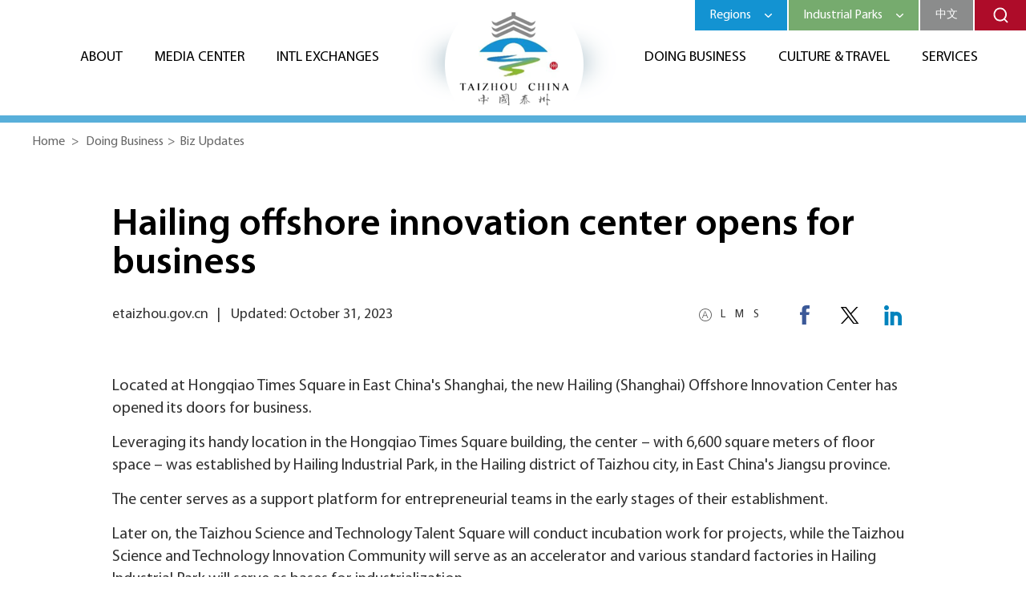

--- FILE ---
content_type: text/html
request_url: http://www.etaizhou.gov.cn/2023-10/31/c_937093.htm
body_size: 4562
content:
<!DOCTYPE html>
<html>

<head>
  <meta charset="utf-8">
  <title>
    Hailing offshore innovation center opens for business
  </title>
  <meta name="keywords" content="Business"/> 
<meta name="description" content="Located at Hongqiao Times Square in East China's Shanghai, the new Hailing (Shanghai) Offshore Innovation Center has opened its doors for business."/>
  <meta name="viewport"
    content="width=device-width,initial-scale=.3,minimum-scale=.3,maximum-scale=1.0,user-scalable=0">
  <link rel="stylesheet" href="https://subsites.chinadaily.com.cn/jiangsu/taizhou/att/6185.files/css/idangerous.swiper.css">
  <link rel="stylesheet" href="https://subsites.chinadaily.com.cn/jiangsu/taizhou/att/6185.files/css/global.css">
  <link rel="stylesheet" href="https://subsites.chinadaily.com.cn/jiangsu/taizhou/att/6185.files/css/layout.css">
  <script src="https://subsites.chinadaily.com.cn/jiangsu/taizhou/att/6185.files/js/jquery.3.4.1.mini.js"></script>
  <script src="https://subsites.chinadaily.com.cn/jiangsu/taizhou/att/6185.files/js/idangerous.swiper.min.js"></script>
  <script src="https://subsites.chinadaily.com.cn/jiangsu/taizhou/att/6185.files/js/public.js"></script>
  <script src="https://subsites.chinadaily.com.cn/jiangsu/taizhou/att/6185.files/js/swiper_public.js"></script>
  <link rel="stylesheet" href="https://regional.chinadaily.com.cn/att/7040.files/c/share.css">
  <script src="https://regional.chinadaily.com.cn/att/7040.files/j/qrcode.min.js"></script>
  <script src="https://regional.chinadaily.com.cn/att/7040.files/j/share.js"></script>
</head>

<body>
  <!-- header start -->
  <div class="bdy_wid pos_rel navWrap">
    <a href="../../index.html" class="home"></a>
    <ul class="navList navLeft txt_center inline_block">
      <li><a class="parent" href="../../about.html">About</a>
        <dl>
          <dd><a href="../../overview.html">Overview</a></dd>
          <dd><a href="../../regions.html">Regions</a></dd>
        </dl>
      </li>
      <li><a class="parent" href="../../mediacenter.html">Media Center</a>
        <dl>
          <dd><a href="../../latest.html">Latest</a></dd>
          <dd><a href="../../specials.html">Special Reports</a></dd>
          <dd><a href="../../multimedia.html">Multimedia</a></dd>
        </dl>
      </li>
      <li><a class="parent" href="../../intl_exchanges.html">Intl
          Exchanges</a>
        <dl>
          <dd><a href="../../what_is_on.html">What's On</a></dd>
          <dd><a href="../../sister_cities.html">Sister cities</a></dd>
        </dl>
      </li>
    </ul>
    <ul class="navList navRight txt_center inline_block">
      <li><a class="parent" href="../../business.html">Doing Business</a>
        <dl>
          <dd><a href="../../bizupdates.html">Biz Updates</a></dd>
          <dd><a href="../../advantages.html">Advantages</a></dd>
          <dd><a href="../../guide.html">Guide</a></dd>
          <dd><a href="../../industries.html">Industries</a></dd>
          <dd><a href="../../companies.html">Companies</a></dd>
        </dl>
      </li>
      <li><a class="parent" href="../../wgl/index.html"
          target="_blank">Culture & Travel</a></li>
      <li><a class="parent" href="../../services.html">Services</a>
        <dl>
          <dd><a href="../../visas.html">Visas</a></dd>
          <dd><a href="../../healthcare.html">Healthcare</a></dd>
          <dd><a href="../../education.html">Education</a></dd>
          <dd><a href="../../employment.html">Employment</a></dd>
          <dd><a href="../../transportation.html">Transportation</a></dd>
          <dd><a href="../../useful-info.html">Useful Info</a></dd>
        </dl>
      </li>
    </ul>
  </div>
  <div class="topTips">
    <dl class="blueDrop pos_rel drop">
      <dt>
        <span>Regions</span>
      </dt>
      <dd>
        <ul>
	<li>
		<a href="http://www.etaizhou.gov.cn/jingjiang/index.html">Jingjiang city</a>
	</li>
	<li>
		<a href="http://www.etaizhou.gov.cn/taixing/index.html">Taixing city</a>
	</li>
	<li>
		<a href="http://www.etaizhou.gov.cn/xinghua/index.html">Xinghua city</a>
	</li>
	<li>
		<a href="http://www.etaizhou.gov.cn/hailing/index.html">Hailing district</a>
	</li>
	<li>
		<a href="http://www.etaizhou.gov.cn/jiangyan/index.html">Jiangyan district</a>
	</li>
	<li>
		<a href="http://www.etaizhou.gov.cn/gaogang/index.html">Taizhou Medical High-tech Zone</a>
	</li>
</ul>
      </dd>
    </dl>
    <dl class="greenDrop pos_rel drop">
      <dt>
        <span>Industrial Parks</span>
      </dt>
      <dd>
        <ul>
	<li>
			<a href="http://www.etaizhou.gov.cn/gaogang/index.html">Taizhou Medical High-tech Zone</a>				
						</li>
	<li>
			<a href="http://www.etaizhou.gov.cn/jingjiangedz/index.html">Jingjiang Economic and Technological Development Zone</a>				
						</li>
	<li>
			<a href="http://www.etaizhou.gov.cn/taizhouportedz/index.html">Taizhou Port Economic Development Zone</a>				
						</li>
	<li>
			<a href="http://www.etaizhou.gov.cn/taixingedz/index.html">Taixing Economic Development Zone</a>				
						</li>
	<li>
			<a href="http://www.etaizhou.gov.cn/taixinghtz/index.html">Taixing High-tech Zone</a>				
						</li>
	<li>
			<a href="http://www.etaizhou.gov.cn/huangqiaoedz/index.html">Taixing Huangqiao Economic Development Zone</a>				
						</li>
	<li>
			<a href="http://www.etaizhou.gov.cn/xinghuaedz/index.html">Xinghua Economic Development Zone</a>				
						</li>
	<li>
			<a href="../../2022-10/25/c_824464.htm">Xinghua High-tech Zone</a>				
						</li>
	<li>
			<a href="http://www.etaizhou.gov.cn/hailingindustrialpark/index.html">Hailing Industrial Park</a>				
						</li>
	<li>
			<a href="http://www.etaizhou.gov.cn/jiangyanedz/index.html">Jiangyan Economic Development Zone</a>				
						</li>

					</ul>
      </dd>
    </dl>
    <a href="https://www.taizhou.gov.cn/" class="cn floatlft" target="_blank">中文</a>
    <a href="javascript:;" class="searchCont floatlft" id="search_open"></a>
  </div>
  <div class="bdy_wid search_ins">
    <form action="https://www.etaizhou.gov.cn/search.html" method="get" name="searchform" target="_blank"
      onSubmit="return do_search(this)">

      <input name="searchText" type="text" id="se" class="inp-text" value="Search"
        onFocus="if (value =='Search'){value =''}" onBlur="if (value ==''){value='Search'}" />

      <a href="javascript:searchform.submit()" id="sbm"></a>
    </form>
    <script type="text/javascript">
      //<!--
      var oInp = document.getElementById('sbm');
      var oSeInp = document.getElementById('se');
      var oSeF = document.getElementById('serF');
      oInp.onclick = function () {
        if (oSeInp.value == "Search" || oSeInp.value == "") {
          alert("Please input your words!");
          return false;
        }
        else {
          oSeF.action = "https://www.etaizhou.gov.cn/search.html?searchText=" + oSeInp.value;
          oSeF.target = '_blank';
        }

      };
      //-->
    </script>

  </div>
  <div class="navBtLne"></div>
  <!-- header end -->
  <div class="lnered"></div>
  <div class="bdy_wid breadCum">
    <a href="../../index.html">Home</a> <span>></span>
    <a href="../../business.html"  target="_self"  class="">Doing Business</a><Font class=""><span>></span></Font><a href="../../bizupdates.html"  target="_self"  class="">Biz Updates</a>
  </div>
  <div class="bdy_wid_narrow mart-60">
    <h1 class="title">
				Hailing offshore innovation center opens for business
			</h1>
    <div class="authorBx mart-25">
      <div class="floatrgt">
        <div class="floatlft" id="fontCont">
          <a href="javascript:;">L</a><a href="javascript:;">M</a><a href="javascript:;">S</a>
        </div>
        <div class="share_wrap overhid">
          <a class="facebook" onClick="javascript:;" data-share="facebook" style="cursor:pointer; "></a>
          <a class="twitter" onClick="javascript:;" data-share="twitter" style="cursor:pointer; "></a>
          <a class="ins" onClick="javascript:;" data-share="linkedin" style="cursor:pointer; "></a>

        </div>
      </div>

      <div class="overhid">
<span>etaizhou.gov.cn</span><span>|</span>
<span>Updated: October 31, 2023</span>
				</div>
    </div>

    <!--enpproperty <articleid>937093</articleid><date>2023-10-31 17:40:14.0</date><author></author><title>Hailing offshore innovation center opens for business</title><keyword>Business</keyword><subtitle></subtitle><introtitle></introtitle><siteid>48</siteid><nodeid>27711</nodeid><nodename>Biz Updates</nodename><nodesearchname>2@jsetaizhou</nodesearchname>/enpproperty--><div class="content mart-60">
				<!--enpcontent--><p>Located at Hongqiao Times Square in East China&#39;s Shanghai, the new Hailing (Shanghai) Offshore Innovation Center has opened its doors for business.</p><p>Leveraging its handy location in the Hongqiao Times Square building, the center – with 6,600 square meters of floor space – was established by Hailing Industrial Park, in the Hailing district of Taizhou city, in East China&#39;s Jiangsu province.</p><p>The center serves as a support platform for entrepreneurial teams in the early stages of their establishment.</p><p>Later on, the Taizhou Science and Technology Talent Square will conduct incubation work for projects, while the Taizhou Science and Technology Innovation Community will serve as an accelerator and various standard factories in Hailing Industrial Park will serve as bases for industrialization.</p><p>Different functional zones are set to be in the center, such as those recruiting sci-tech innovation projects that meet the demands of leading industries in Hailing Industrial Park.</p><p>There will be zones that attract the settlement of high-tech enterprises and high-level innovation talent teams to carry out daily sci-tech exchanges and academic activities – as well as those used to carry out daily roadshows, sci-tech innovation project investments and negotiations.</p><p>Personalized, all-round, and one-stop services will be offered for all types of talent that will settle in the center.</p><p>Anyone interested in moving there can telephone 0523-86969968. The address is 3rd Floor, Building E, Cultural and Creative Building, 60 Fenghuang East Road, Hailing district, Taizhou.</p><p style="text-align: center; margin-bottom: 5px;"><img id="1360948"  src="https://subsites.chinadaily.com.cn/jiangsu/taizhou/att/20231107/1699349962214090259.png" title="1699349962214090259.png" alt="640 (3) (1).png"></img></p><p style="text-align: left; margin-top: 5px;"><span style="font-size: 14px;">The Hailing (Shanghai) Offshore Innovation Center is located on the eighth floor of the Hongqiao Times Square building. [Photo/WeChat account: gh_4df9b5f9b40b]</span></p><p style="text-align: center; margin-bottom: 5px;"><img id="1360949"  src="https://subsites.chinadaily.com.cn/jiangsu/taizhou/att/20231107/1699349977701083258.png" title="1699349977701083258.png" alt="640 (5) (1).png"></img></p><p style="text-align: center; margin-top: 5px;"><span style="font-size: 14px;">A new conference room is ready to conduct daily business communications. [Photo/WeChat account: gh_4df9b5f9b40b]</span></p><!--/enpcontent-->
			</div>


    <div class="relateBx overhid mart-120">
      				</ul>



    </div>
  </div>

  <!-- footer start -->
  <div class="blankPlace"></div>
  <div class="footSelects">
    <div class="bdy_wid selectWrap">
      <dl>
        <dt><span>Regions</span><i></i></dt>
        <dd>
          <ul>
	<li>
		<a href="http://www.etaizhou.gov.cn/jingjiang/index.html">Jingjiang city</a>
	</li>
	<li>
		<a href="http://www.etaizhou.gov.cn/taixing/index.html">Taixing city</a>
	</li>
	<li>
		<a href="http://www.etaizhou.gov.cn/xinghua/index.html">Xinghua city</a>
	</li>
	<li>
		<a href="http://www.etaizhou.gov.cn/hailing/index.html">Hailing district</a>
	</li>
	<li>
		<a href="http://www.etaizhou.gov.cn/jiangyan/index.html">Jiangyan district</a>
	</li>
	<li>
		<a href="http://www.etaizhou.gov.cn/gaogang/index.html">Taizhou Medical High-tech Zone</a>
	</li>
</ul>
        </dd>
      </dl>
      <dl>
        <dt><span>Industrial Parks</span><i></i></dt>
        <dd>
          <ul>
	<li>
			<a href="http://www.etaizhou.gov.cn/gaogang/index.html">Taizhou Medical High-tech Zone</a>				
						</li>
	<li>
			<a href="http://www.etaizhou.gov.cn/jingjiangedz/index.html">Jingjiang Economic and Technological Development Zone</a>				
						</li>
	<li>
			<a href="http://www.etaizhou.gov.cn/taizhouportedz/index.html">Taizhou Port Economic Development Zone</a>				
						</li>
	<li>
			<a href="http://www.etaizhou.gov.cn/taixingedz/index.html">Taixing Economic Development Zone</a>				
						</li>
	<li>
			<a href="http://www.etaizhou.gov.cn/taixinghtz/index.html">Taixing High-tech Zone</a>				
						</li>
	<li>
			<a href="http://www.etaizhou.gov.cn/huangqiaoedz/index.html">Taixing Huangqiao Economic Development Zone</a>				
						</li>
	<li>
			<a href="http://www.etaizhou.gov.cn/xinghuaedz/index.html">Xinghua Economic Development Zone</a>				
						</li>
	<li>
			<a href="../../2022-10/25/c_824464.htm">Xinghua High-tech Zone</a>				
						</li>
	<li>
			<a href="http://www.etaizhou.gov.cn/hailingindustrialpark/index.html">Hailing Industrial Park</a>				
						</li>
	<li>
			<a href="http://www.etaizhou.gov.cn/jiangyanedz/index.html">Jiangyan Economic Development Zone</a>				
						</li>

					</ul>
        </dd>
      </dl>
      <dl>
        <dt><span>Bureaus</span><i></i></dt>
        <dd>
          <ul>
	<li>
			<a href="http://subsites.chinadaily.com.cn/jiangsu/taizhou/wgl/index.html">Taizhou Culture, Radio, Television and Tourism Bureau</a>				
						</li>

					</ul>
        </dd>
      </dl>
      <dl>
        <dt><span>Others</span><i></i></dt>
        <dd>
          <ul>
	<li>
			<a href="https://english.shanghai.gov.cn/">Shanghai, China</a>				
						</li>
	<li>
			<a href="http://en.jiangsu.gov.cn/">Jiangsu Provincial People's Government</a>				
						</li>
	<li>
			<a href="http://english.taizhou.gov.cn/">Taizhou municipal people's government</a>				
						</li>

					</ul>
        </dd>
      </dl>
    </div>
    <div class="clear"></div>
  </div>
  <div class="footerBg overhid">
    <div class="bdy_wid pos_rel">
      <div class="footLogoWrap txt_center">
        <a href="../../index.html"><img src="https://subsites.chinadaily.com.cn/jiangsu/taizhou/att/6185.files/img/footLogo.png" alt=""></a>
        <div class="cor_white font-light font-14 txt_center">
          Copyright ©
          <script>
            var oTime = new Date();
            document.write(oTime.getFullYear());
          </script> The Publicity Department of the CPC Taizhou Municipal Committee.<br>
          All Rights Reserved.<br>
          Presented by China Daily.<br>
          苏ICP备19020403号-2
        </div>
      </div>
      <ul class="floatlft inline_block footNav">
        <li>
          <dl>
            <dt>
              <h3 class="font-20"><a href="../../about.html">About</a>
              </h3>
            </dt>
            <dd class="font-16"><a href="../../overview.html">Overview</a>
            </dd>
            <dd class="font-16"><a href="../../regions.html">Regions</a>
            </dd>
          </dl>
          <dl>
            <dt>
              <h3 class="font-20">
                <a href="../../wgl/index.html" target="_blank">
                  Culture & Travel
                </a>
              </h3>
            </dt>
          </dl>
          <dl>
            <dt>
              <h3 class="font-20">
                <a href="../../industrialparks.html">
                  Industrial Parks
                </a>
              </h3>
            </dt>
          </dl>
        </li>
        <li>
          <dl>
            <dt>
              <h3 class="font-20">
                <a href="../../mediacenter.html" target="_blank">
                  Media Center
                </a>
              </h3>
            </dt>
            <dd class="font-16">
              <a href="../../latest.html">Latest</a>
            </dd>
            <dd class="font-16">
              <a href="../../specials.html">Special Reports</a>
            </dd>
            <dd class="font-16">
              <a href="../../multimedia.html">Multimedia</a>
            </dd>
          </dl>
          <dl>
            <dt>
              <h3 class="font-20">
                <a href="../../intl_exchanges.html" target="_blank">
                  Intl Exchanges
                </a>
              </h3>
            </dt>
            <dd class="font-16">
              <a href="../../what_is_on.html">
                What's On
              </a>
            </dd>
            <dd class="font-16">
              <a href="../../sister_cities.html">
                Sister cities
              </a>
            </dd>
          </dl>
        </li>
      </ul>
      <ul class="floatrgt inline_block footNav footNavRgt">
        <li>
          <dl>
            <dt>
              <h3 class="font-20">
                <a href="../../business.html">
                  Doing Business
                </a>
              </h3>
            </dt>
            <dd class="font-16">
              <a href="../../bizupdates.html">
                Biz Updates
              </a>
            </dd>
            <dd class="font-16">
              <a href="../../advantages.html">Advantages</a>
            </dd>
            <dd class="font-16">
              <a href="../../guide.html">Guide</a>
            </dd>
            <dd class="font-16">
              <a href="../../industries.html">Industries</a>
            </dd>
            <dd class="font-16">
              <a href="../../companies.html">Companies</a>
            </dd>
          </dl>
        </li>
        <li>
          <dl>
            <dt>
              <h3 class="font-20">
                <a href="../../services.html">Services</a>
              </h3>
            </dt>
            <dd class="font-16">
              <a href="../../visas.html">Visas</a>
            </dd>
            <dd class="font-16">
              <a href="../../healthcare.html">Healthcare</a>
            </dd>
            <dd class="font-16">
              <a href="../../education.html">Education</a>
            </dd>
            <dd class="font-16">
              <a href="../../employment.html">Employment</a>
            </dd>
            <dd class="font-16">
              <a href="../../transportation.html">Transportation</a>
            </dd>
            <dd class="font-16">
              <a href="../../useful-info.html">Useful Info</a>
            </dd>
          </dl>
        </li>
      </ul>
      <div class="clear"></div>
    </div>
  </div>
  <span class="topIns"></span>
  <script src="https://subsites.chinadaily.com.cn/jiangsu/taizhou/att/6185.files/js/jquery.nicescroll.js"></script>
  <script src="https://subsites.chinadaily.com.cn/jiangsu/taizhou/att/6185.files/js/nicescroll.js"></script>
  <!-- footer end -->
  <div style="display:none">
    <script type="text/javascript" src="https://s9.cnzz.com/z_stat.php?id=1281206102&web_id=1281206102"></script>
  </div>
</body>

</html>

--- FILE ---
content_type: text/css
request_url: https://subsites.chinadaily.com.cn/jiangsu/taizhou/att/6185.files/css/global.css
body_size: 5430
content:
/*更新时间 2021年4月6日23点18分*/
/*@import "./appConfig/global.css";*/
/*.display{*/
/*display:block; !*转换为块级*!*/
/*display:inline; !*转换为行内*!*/
/*display:inline-block; !* 仍未行内元素，但是可以设置width及height属性等*!*/
/*}*/

/*字母或数字强制换行*/
/*white-space:normal;*/
/*word-break:break-all;*/
/*word-wrap: break-word;*/


/*阻止默认事件*/
/** { touch-action: none; }*/
em{
	font-style: normal;
}
@font-face {
  font-family: 'Myriad-Pro';  /* Project id 2610660 */
  src: url('../fonts/MyriadPro-Regular.woff2') format('woff2'),
       url('../fonts/MyriadPro-Regular.woff') format('woff'),
       url('../fonts/MyriadPro-Regular.ttf') format('truetype');
}
@font-face {
  font-family: 'Myriad-Pro-Bold';  /* Project id 2610660 */
  src: url('../fonts/MyriadPro-Semibold.woff2') format('woff2'),
       url('../fonts/MyriadPro-Semibold.woff') format('woff'),
       url('../fonts/MyriadPro-Semibold.ttf') format('truetype');
}
@font-face {
  font-family: 'MyriadPro-LightSemiExt';  /* Project id 2570496 */
  src: url('../fonts/MyriadPro-LightSemiExt.woff2') format('woff2'),
       url('../fonts/MyriadPro-LightSemiExt.woff') format('woff'),
       url('../fonts/MyriadPro-LightSemiExt.ttf') format('truetype');
}
@font-face {
  font-family: 'Verdana-Bold';  /* Project id 2570496 */
  src: url('../fonts/Verdana-Bold.woff2') format('woff2'),
       url('../fonts/Verdana-Bold.woff') format('woff'),
       url('../fonts/Verdana-Bold.ttf') format('truetype');
}
.mart-10{
	margin-top: 10px;
}
.marl-20{
	margin-left: 20px;
}
.marr-20{
	margin-right: 20px;
}
.pad_b_25{
	padding-bottom: 25px;
}
.mart-15{
	margin-top: 15px;
}
.mart-20{
	margin-top: 20px;
}
.mart-40{
	margin-top: 40px;
}
.mart-50{
	margin-top: 50px;
}
.mart-60{
	margin-top: 60px;
}
.mart-65{
	margin-top: 65px;
}
.mart-70{
	margin-top: 70px;
}
.mart-80{
	margin-top: 80px;
}
.mart-95{
	margin-top: 95px;
}
.mart-90{
	margin-top: 90px;
}
.mart-25{
	margin-top: 25px;
}
.mart-35{
	margin-top: 35px;
}
.mart-30{
	margin-top: 30px;
}
.mart-45{
	margin-top: 45px;
}
.mart-100{
	margin-top: 100px;
}
.mart-110{
	margin-top: 110px;
}
.mart-150{
	margin-top: 150px;
}
html,body{
    width: 100%;
    margin: 0 0 0 0;
    padding-left: 0;
    padding-right: 0;
    padding-top: 0;
    padding-bottom: 0;
	overflow-x: hidden;
	font-family: 'Myriad-Pro',Verdana, Geneva, Tahoma, sans-serif;
	-webkit-text-size-adjust:none;
}
div{
	margin: 0 auto;
	color: #000;
}
.txt_right{
	text-align: right;
}
.txt_center{
	text-align: center;
}
.pos_rel{
	position: relative;
}
.inline_block{
	letter-spacing: -3em;
	font-size: 0;
}
.inline_block li,.inline_block dd,.inline_block dl{
	display: inline-block;
	vertical-align: top;
	*display: inline;
	*zoom:0;
	font-size: initial;
	letter-spacing: normal;
}
.floatlft{
	float: left;
}
.floatrgt{
	float: right;
}
.overhid{
	overflow: hidden;
}
h1,h2,h3,h4{
	margin: 0;
	padding: 0;
	color: #000;
	font-weight: normal;
}
.bdy_wid{
	width: 1200px;
}
ul,li,dl,dd{
	list-style: none;
	margin: 0;
	padding: 0;
}
.mr20{
	margin-right: 20px;
}
.mt10{
	margin-top: 10px;
}
.mt20{
	margin-top: 20px;
}
.mt25{
	margin-top: 25px;
}
.mt30{
	margin-top: 30px;
}
.mt55{
	margin-top: 55px;
}
.mt60{
	margin-top: 60px;
}
.mt90{
	margin-top: 90px;
}
.mart-120{
	margin-top: 120px;
}
.mart-125{
	margin-top: 125px;
}
.font_little{
	font-size: 16px;
}
.font_normal{
	font-size: 20px;
}
.font_big{
	font-size: 30px;
}
.font_middle{
	font-size: 24px;
}
.line_height{
	line-height: 1.2;
}
.block{
	display: block;
}
.cor_date{
	color: #666;
}
.cor_gray{
	color: #333;
}
.bold{
	font-weight: bold;
}
.widper{
	width: 110%;
}
img{
	vertical-align: top;
}
/*<editor-fold desc="20201105 去除input的边框">*/
input {
    outline: none;
    border: none;
    padding-left: 20rpx;
    padding-right: 20rpx;
    height: 100%;
    flex: 1;
    box-sizing: border-box;
}
/*</editor-fold>*/

/*<!--<editor-fold desc="20201105 去除a标签的样式">-->*/
a {
    text-decoration: none;
	color: #000;
}
/*下划线*/
a:link {
    text-decoration: none;
}
/*正常的未被访问过的链接*/
a:visited {
    text-decoration: none;
}
/*已经访问过的链接*/
a:hover {
    text-decoration: underline;
}
/*鼠标划过(停留)*/
a:active {
    text-decoration: none;
}

/*<!--</editor-fold>-->*/

/*<editor-fold desc="20201105 弹性布局 外加兼容写法">*/
.a-flex {
    display: -webkit-box!important; /* Chrome 4+, Safari 3.1, iOS Safari 3.2+ */
    display: -moz-box!important; /* Firefox 17- */
    display: -webkit-flex!important; /* Chrome 21+, Safari 6.1+, iOS Safari 7+, Opera 15/16 */
    display: -moz-flex!important; /* Firefox 18+ */
    display: -ms-flexbox!important; /* IE 10 */
    display: flex!important; /* Chrome 29+, Firefox 22+, IE 11+, Opera 12.1/17/18, Android 4.4+ */

    -webkit-box-align: center;
    -ms-flex-align: center;
    -webkit-align-items:center;
    -moz-align-items:center;
    -ms-align-items:center;
    -o-align-items:center;
    align-items:center;
}
.a-flex-A { /*分散对齐*/
    display: -webkit-box!important; /* Chrome 4+, Safari 3.1, iOS Safari 3.2+ */
    display: -moz-box!important; /* Firefox 17- */
    display: -webkit-flex!important; /* Chrome 21+, Safari 6.1+, iOS Safari 7+, Opera 15/16 */
    display: -moz-flex!important; /* Firefox 18+ */
    display: -ms-flexbox!important; /* IE 10 */
    display: flex!important; /* Chrome 29+, Firefox 22+, IE 11+, Opera 12.1/17/18, Android 4.4+ */

    -webkit-justify-content: space-around;
    -moz-justify-content: space-around;
    -ms-justify-content: space-around;
    -o-justify-content: space-around;
    justify-content: space-around;

    -webkit-box-align: center;
    -ms-flex-align: center;
    -webkit-align-items:center;
    -moz-align-items:center;
    -ms-align-items:center;
    -o-align-items:center;
    align-items:center;
}
.a-flex-B { /*两端对齐*/
    display: -webkit-box!important; /* Chrome 4+, Safari 3.1, iOS Safari 3.2+ */
    display: -moz-box!important; /* Firefox 17- */
    display: -webkit-flex!important; /* Chrome 21+, Safari 6.1+, iOS Safari 7+, Opera 15/16 */
    display: -moz-flex!important; /* Firefox 18+ */
    display: -ms-flexbox!important; /* IE 10 */
    display: flex!important; /* Chrome 29+, Firefox 22+, IE 11+, Opera 12.1/17/18, Android 4.4+ */

    -webkit-justify-content:space-between;
    -moz-justify-content:space-between;
    -ms-justify-content:space-between;
    -o-justify-content:space-between;
    justify-content:space-between;

    -webkit-box-align: center;
    -ms-flex-align: center;
    -webkit-align-items:center;
    -moz-align-items:center;
    -ms-align-items:center;
    -o-align-items:center;
    align-items:center;
}
.a-flex-C { /*居中对齐*/
    display: -webkit-box!important; /* Chrome 4+, Safari 3.1, iOS Safari 3.2+ */
    display: -moz-box!important; /* Firefox 17- */
    display: -webkit-flex!important; /* Chrome 21+, Safari 6.1+, iOS Safari 7+, Opera 15/16 */
    display: -moz-flex!important; /* Firefox 18+ */
    display: -ms-flexbox!important; /* IE 10 */
    display: flex!important; /* Chrome 29+, Firefox 22+, IE 11+, Opera 12.1/17/18, Android 4.4+ */

    -webkit-justify-content:center;
    -moz-justify-content:center;
    -ms-justify-content:center;
    -o-justify-content:center;
    justify-content:center;

    -webkit-box-align: center;
    -ms-flex-align: center;
    -webkit-align-items:center;
    -moz-align-items:center;
    -ms-align-items:center;
    -o-align-items:center;
    align-items:center;
}
.a-flex-R { /*靠右对齐*/
    display: -webkit-box!important; /* Chrome 4+, Safari 3.1, iOS Safari 3.2+ */
    display: -moz-box!important; /* Firefox 17- */
    display: -webkit-flex!important; /* Chrome 21+, Safari 6.1+, iOS Safari 7+, Opera 15/16 */
    display: -moz-flex!important; /* Firefox 18+ */
    display: -ms-flexbox!important; /* IE 10 */
    display: flex!important; /* Chrome 29+, Firefox 22+, IE 11+, Opera 12.1/17/18, Android 4.4+ */

    -webkit-justify-content:flex-end;
    -moz-justify-content:flex-end;
    -ms-justify-content:flex-end;
    -o-justify-content:flex-end;
    justify-content:flex-end;

    -webkit-box-align: center;
    -ms-flex-align: center;
    -webkit-align-items:center;
    -moz-align-items:center;
    -ms-align-items:center;
    -o-align-items:center;
    align-items:center;
}
.a-flex-column { /**垂直布局*/
    display: -webkit-box!important; /* Chrome 4+, Safari 3.1, iOS Safari 3.2+ */
    display: -moz-box!important; /* Firefox 17- */
    display: -webkit-flex!important; /* Chrome 21+, Safari 6.1+, iOS Safari 7+, Opera 15/16 */
    display: -moz-flex!important; /* Firefox 18+ */
    display: -ms-flexbox!important; /* IE 10 */
    display: flex!important; /* Chrome 29+, Firefox 22+, IE 11+, Opera 12.1/17/18, Android 4.4+ */

    -webkit-box-orient: vertical;
    -ms-flex-direction: column;
    -webkit-flex-direction: column;
    -moz-flex-direction: column;
    -o-flex-direction: column;
    flex-direction:column;
}
.a-flex-column-A { /**垂直 自动间距*/
    display: -webkit-box!important; /* Chrome 4+, Safari 3.1, iOS Safari 3.2+ */
    display: -moz-box!important; /* Firefox 17- */
    display: -webkit-flex!important; /* Chrome 21+, Safari 6.1+, iOS Safari 7+, Opera 15/16 */
    display: -moz-flex!important; /* Firefox 18+ */
    display: -ms-flexbox!important; /* IE 10 */
    display: flex!important; /* Chrome 29+, Firefox 22+, IE 11+, Opera 12.1/17/18, Android 4.4+ */

    -webkit-box-orient: vertical;
    -ms-flex-direction: column;
    -webkit-flex-direction: column;
    -moz-flex-direction: column;
    -o-flex-direction: column;
    flex-direction: column;

    -webkit-justify-content: space-around;
    -moz-justify-content: space-around;
    -ms-justify-content: space-around;
    -o-justify-content: space-around;
    justify-content: space-around;
}
.a-flex-column-B { /**垂直 两端*/
    display: -webkit-box!important; /* Chrome 4+, Safari 3.1, iOS Safari 3.2+ */
    display: -moz-box!important; /* Firefox 17- */
    display: -webkit-flex!important; /* Chrome 21+, Safari 6.1+, iOS Safari 7+, Opera 15/16 */
    display: -moz-flex!important; /* Firefox 18+ */
    display: -ms-flexbox!important; /* IE 10 */
    display: flex!important; /* Chrome 29+, Firefox 22+, IE 11+, Opera 12.1/17/18, Android 4.4+ */

    -webkit-box-orient: vertical;
    -ms-flex-direction: column;
    -webkit-flex-direction: column;
    -moz-flex-direction: column;
    -o-flex-direction: column;
    flex-direction: column;

    -webkit-justify-content:space-between;
    -moz-justify-content:space-between;
    -ms-justify-content:space-between;
    -o-justify-content:space-between;
    justify-content:space-between;
}
.a-flex-column-C { /**垂直居中，位于容器的中心*/
    display: -webkit-box!important; /* Chrome 4+, Safari 3.1, iOS Safari 3.2+ */
    display: -moz-box!important; /* Firefox 17- */
    display: -webkit-flex!important; /* Chrome 21+, Safari 6.1+, iOS Safari 7+, Opera 15/16 */
    display: -moz-flex!important; /* Firefox 18+ */
    display: -ms-flexbox!important; /* IE 10 */
    display: flex!important; /* Chrome 29+, Firefox 22+, IE 11+, Opera 12.1/17/18, Android 4.4+ */

    -webkit-box-orient: vertical;
    -ms-flex-direction: column;
    -webkit-flex-direction: column;
    -moz-flex-direction: column;
    -o-flex-direction: column;
    flex-direction: column;

    -webkit-justify-content:center;
    -moz-justify-content:center;
    -ms-justify-content:center;
    -o-justify-content:center;
    justify-content:center;

    -webkit-box-align: center;
    -ms-flex-align: center;
    -webkit-align-items:center;
    -moz-align-items:center;
    -ms-align-items:center;
    -o-align-items:center;
    align-items:center;
}
.a-no-align { /**不要上下居中*/
    -webkit-box-align: normal!important;
    -ms-flex-align: normal!important;
    -webkit-align-items:normal!important;
    -moz-align-items:normal!important;
    -ms-align-items:normal!important;
    -o-align-items:normal!important;
    align-items: normal !important;
}
.a-flex-wrap { /**换行*/
    -webkit-flex-wrap: wrap;
    -moz-flex-wrap: wrap;
    -ms-flex-wrap: wrap;
    -o-flex-wrap: wrap;
    flex-wrap:wrap;
}
.a-flex-1 {
    flex: 1 !important;
}
.a-flex-shrink { /*不要变形*/
    flex-shrink: 0;
}
/*</editor-fold>*/

/*<editor-fold desc="20201105 字体颜色">*/
.a-color-w {
    color: white !important;
}
.a-color-green {
    color: green !important;
}
.a-color-red {
    color: red !important;
}
.a-color-hui {
    color: #989898 !important;
}
.a-color-jinse {
    color: gold !important;
}
.a-color-wheat {
    color: wheat!important;
}
/*</editor-fold>*/

/*<editor-fold desc="20201105 字体大小">*/
.a-font-18 {
    font-size: 18rpx !important;
}
.a-font-20 {
    font-size: 20rpx !important;
}
.a-font-22 {
    font-size: 22rpx !important;
}
.a-font-24 {
    font-size: 24rpx !important;
}
.a-font-26 {
    font-size: 26rpx !important;
}
.a-font-28 {
    font-size: 28rpx !important;
}
.a-font-30 {
    font-size: 30rpx !important;
}
.a-font-32 {
    font-size: 32rpx !important;
}
.a-font-34 {
    font-size: 34rpx !important;
}
.a-font-36 {
    font-size: 36rpx !important;
}
.a-font-38 {
    font-size: 38rpx !important;
}
.a-font-40 {
    font-size: 40rpx !important;
}
.a-font-42 {
    font-size: 42rpx !important;
}
.a-font-44 {
    font-size: 44rpx !important;
}
.a-font-46 {
    font-size: 46rpx !important;
}
.a-font-48 {
    font-size: 48rpx !important;
}
.a-font-50 {
    font-size: 50rpx !important;
}
.a-font-weight {
    font-weight: bolder;
}
/*</editor-fold>*/

/*<!--<editor-fold desc="20201105 背景色">-->*/
.a-back-w {
    background: white;
}

.a-back-reds {
    background-image: linear-gradient(0deg, #f30000 0%, #ff1800 100%), linear-gradient(#e00f00, #e00f00);
    background-blend-mode: normal, normal;
}

/*<!--</editor-fold>-->*/

/*<editor-fold desc="20201105 背景图">*/
.a-maxImg {
    width: 100%;
    height: 100%;
}

.a-maxPic { /*背景图片最大化*/
    background-repeat: no-repeat !important; /*图像的平铺模式*/
    background-size: 100% 100% !important; /*背景图像扩展至足够大（center、cover、100%等）*/
    background-position: 100% 100% !important; /*背景图像的起始位置（center、100%）*/
}

.a-maxPic-auto { /*背景图片居中自动大小*/
    background-repeat: no-repeat !important; /*图像的平铺模式*/
    background-size: contain !important; /*背景图像扩展至足够大（center、cover、contain等）*/
    background-position: center center !important; /*背景图像的起始位置（center、100%）*/
}

/*<image mode="aspectFit" src=""></image>*/
.a-iconPic-45 {
    width: 45rpx;
    height: 45rpx;
    background-repeat: no-repeat !important; /*图像的平铺模式*/
    background-size: 100% 100% !important; /*背景图像扩展至足够大（center、cover、100%等）*/
    background-position: 100% 100% !important; /*背景图像的起始位置（center、100%）*/
}
/*</editor-fold>*/

/*<editor-fold desc="20201105 零散的样式">*/
.a-title-shu { /* |标题左侧的竖线*/
    width: 8rpx;
    height: 30rpx;
    border-radius: 8rpx;
    background: white;
    margin-right: 10rpx;
}

.a-text-L {
    text-align: left;
}

.a-text-R {
    text-align: right;
}

.a-text-C {
    text-align: center;
}

.a-absolute {
    position: absolute;
}

.a-relative {
    position: relative;
}

.a-fixed {
    position: fixed !important;
}

.a-pageEnd-title {
    width: 100%;
    text-align: center;
    padding-top: 20rpx;
    padding-bottom: 20rpx;
    color: #b7b7b7;
    font-size: 24rpx;
}

.a-click:active {
    cursor: pointer !important;
    border: solid 1px rgba(153, 153, 153, 0.54) !important;
    box-shadow: 0 0 5px rgba(153, 153, 153, 0.49) inset !important;
}

.a-margin-LR28 { /*父级框架宽*/
    margin: auto 28rpx;
}

.a-margin-LR20 { /*父级框架宽*/
    margin: auto 20rpx;
}

.a-padding-noBig { /*padding 不撑大*/
    -moz-box-sizing: border-box; /*Firefox3.5+*/
    -webkit-box-sizing: border-box; /*Safari3.2+*/
    -o-box-sizing: border-box; /*Opera9.6*/
    -ms-box-sizing: border-box; /*IE8*/
    box-sizing: border-box; /*W3C标准(IE9+，Safari5.1+,Chrome10.0+,Opera10.6+都符合度box-sizing的w3c标准语法)*/
}

.a-noShow {
    display: none !important;
    z-index: -1 !important;
}

.a-onLine { /*单行，禁止换行*/
    overflow: hidden;
    text-overflow: ellipsis;
    white-space: nowrap; /*禁止换行*/
}
.a-onLine-2 {
    overflow: hidden;
    display: -webkit-box;
    -webkit-box-orient: vertical;
    text-overflow:  unset;
    -webkit-line-clamp:  unset;/*限制行数为2行*/
    line-clamp:  unset;/*限制行数为2行*/
}
.a-onLine-3 {
    overflow: hidden;
    display: -webkit-box;
    -webkit-box-orient: vertical;
    text-overflow:  unset;
    -webkit-line-clamp:  unset;
    line-clamp:  unset;
}
.a-onLine-4{
	overflow: hidden;
	display: -webkit-box;
	-webkit-box-orient: vertical;
	text-overflow:  unset;
	-webkit-line-clamp:  unset;
	line-clamp:  unset;
}
.a-onLine-5 {
    overflow: hidden;
    display: -webkit-box;
    -webkit-box-orient: vertical;
    text-overflow:  unset;
    -webkit-line-clamp:  unset;/*限制行数为5行*/
    line-clamp:  unset;/*限制行数为5行*/
}


.a-appBtn {
    font-size: 32rpx;
    width: 694rpx;
    height: 100rpx;
    line-height: 100rpx;
    border-radius: 60rpx;
    text-align: center;
    color: #222;
    cursor: pointer;
    margin: 60rpx auto auto auto;
    border: 1px solid rgba(0, 0, 0, 0.2);
    background-color: #f8f8f8;
}

.a-appBtn:active {
    cursor: pointer !important;
    border: solid 1px rgba(34, 34, 34, 0.44) !important;
    box-shadow: 0 0 5px rgba(34, 34, 34, 0.44) inset !important;
}
/*</editor-fold>*/

/*<editor-fold desc="20201105 上下弹跳">*/
.qrcode{
    animation: myfirst 1s infinite alternate;
    margin-right: 20rpx;
}

@keyframes myfirst {
    0% {
        transform: translateY(0);
    }

    25% {
        transform: translateY(7px);
    }

    50% {
        transform: translateY(15px) scale(1.2,0.9);
    }

    75% {
        ransform: translateY(7px);
    }

    100% {
        ransform: translateY(0);
    }
}
/*</editor-fold>*/

/*<editor-fold desc="20201105 过渡动画">*/
.a-transitionOpacity,view{
    animation: 0.5s transitionOpacity ;
}
@keyframes transitionOpacity{
    0%{opacity:0;}
    100%{opacity:1;}
}
/*</editor-fold>*/

/*<editor-fold desc="20201105 隐藏滚动条">*/
.a-scrollNoShow div::-webkit-scrollbar {
    width: 0 !important;
    height: 0 !important;
}

.a-scrollNoShow div::-webkit-scrollbar-track {
    background-color: transparent !important;
    -webkit-border-radius: 0 !important;
    -moz-border-radius: 0 !important;
    border-radius: 0 !important;
}

.a-scrollNoShow div::-webkit-scrollbar-thumb {
    background-color: rgba(0, 0, 0, 0) !important;
    -webkit-border-radius: 0 !important;
    -moz-border-radius: 0 !important;
    border-radius: 0 !important;
}
/*</editor-fold>*/

/*<editor-fold desc="20201105 美化滚动条">*/

/*滚动条的宽度*/
.a-min-scrollbar::-webkit-scrollbar {
    width:4px;
    height:4px;
}

/*外层轨道。可以用display:none让其不显示，也可以添加背景图片，颜色改变显示效果*/
.a-min-scrollbar::-webkit-scrollbar-track {
    width: 4px;
    background-color: #d0d0d0;
    -webkit-border-radius: 2em;
    -moz-border-radius: 2em;
    border-radius:2em;
}

/*滚动条的设置*/
.a-min-scrollbar::-webkit-scrollbar-thumb {
    background-color: #a0a0a0;
    background-clip:padding-box;
    min-height:28px;
    -webkit-border-radius: 2em;
    -moz-border-radius: 2em;
    border-radius:2em;
}
/*滚动条移上去的背景*/

.a-min-scrollbar::-webkit-scrollbar-thumb:hover {
    background-color: #9f9f9f;
}
/*===============不显示scrollbar==============*/

.a-scrollNoBackground::-webkit-scrollbar-track {
    background: rgba(0,0,0,0)!important;
}
.a-scrollNoBackground::-webkit-scrollbar-thumb {
    background:rgba(0,0,0,0)!important;
}

.a-scrollNoBackground::-webkit-scrollbar-thumb:hover{
    background:rgba(0,0,0,0)!important;
}
/*</editor-fold>*/

/*<editor-fold desc="20201105 选择栏底部的下划线">*/
.a-select-nav-item{
    height: 90rpx;
    display: flex !important;
    flex-direction: column;
    justify-content: center;
    align-items: center;
    position: relative;
}
.a-select-nav-item:before {
    content: " ";
    position: absolute;
    top: auto;
    bottom: 3upx;
    width: 40%;
    height: 5upx;
    background-color:#FF4A00;
    border-radius: 4px;
    transform: scale3d(0, 1, 1);
    transform-origin: left;
    transition: all 0.5s;
}
.a-select-nav-item-this {
    color: #FF4A00;
    font-weight: bold!important;
}
.a-select-nav-item-this:before {
    transform: scale3d(1, 1, 1) !important;
}
/*</editor-fold>*/

/*<editor-fold desc="20201105 无样式button (用于伪submit)">*/
.a-no-button {
    display: block;
    margin: 0;
    padding: 0;
    line-height: normal;
    background: none;
    border-radius: 0;
    box-shadow: none;
    border: none;
    font-size: unset;
    text-align: unset;
    overflow: visible;
    color: inherit;
}
.a-no-button:after {
    content: none;
    border: none;
}
/*</editor-fold>*/

/*<editor-fold desc="20201105 无样式button (用于伪submit)">*/
.a-no-button {
    display: block;
    margin: 0;
    padding: 0;
    line-height: normal;
    background: none;
    border-radius: 0;
    box-shadow: none;
    border: none;
    font-size: unset;
    text-align: unset;
    overflow: visible;
    color: inherit;
}
.a-no-button:after {
    content: none;
    border: none;
}
/*</editor-fold>*/

/*<editor-fold desc="20201127 是否允许选择文本">*/
/*none：文本不能被选择*/
.a-textCopy-none{
    /* Keyword values */
    user-select: none!important;
    /* Mozilla-specific values */
    -moz-user-select: none!important;
    /* WebKit-specific values */
    -webkit-user-select: none!important;
    /* Microsoft-specific values */
    -ms-user-select: none!important;
}
/*text：可以选择文本*/
.a-textCopy-text{
    /* Keyword values */
    user-select: text!important;
    /* Mozilla-specific values */
    -moz-user-select: text!important;
    /* WebKit-specific values */
    -webkit-user-select: text!important;
    /* Microsoft-specific values */
    -ms-user-select: text!important;
}
/*all：当所有内容作为一个整体时可以被选择。如果双击或者在上下文上点击子元素，那么被选择的部分将是以该子元素向上回溯的最高祖先元素。*/
.a-textCopy-all{
    /* Keyword values */
    user-select: all!important;
    /* Mozilla-specific values */
    -moz-user-select: all!important;
    /* WebKit-specific values */
    -webkit-user-select: all!important;
    /* Microsoft-specific values */
    -ms-user-select: all!important;
}
/*element：可以选择文本，但选择范围受元素边界的约束*/
.a-textCopy-element{
    /* Keyword values */
    user-select: element!important;
    /* Mozilla-specific values */
    -moz-user-select: element!important;
    /* WebKit-specific values */
    -webkit-user-select: element!important;
    /* Microsoft-specific values */
    -ms-user-select: element!important;
}
/*</editor-fold>*/

/*<editor-fold desc="20210114 背景动态渐变">*/
.a-back-auto{
    -webkit-animation: changeBg 20s infinite;
    -moz-animation: changeBg 20s infinite;
    animation: changeBg 20s infinite;
    background-color: #ED5564;
}

@-webkit-keyframes changeBg{
    0%{background-color:#ED5564;}
    10%{background-color:#FB6E52;}
    20%{background-color:#FFCE55;}
    30%{background-color:#A0D468;}
    40%{background-color:#48CFAE;}
    50%{background-color:#4FC0E8;}
    60%{background-color:#5D9CEC;}
    70%{background-color:#AC92ED;}
    80%{background-color:#EC87BF;}
    90%{background-color:#ED5564;}
}
@-moz-keyframes changeBg{
    0%{background-color:#ED5564;}
    10%{background-color:#FB6E52;}
    20%{background-color:#FFCE55;}
    30%{background-color:#A0D468;}
    40%{background-color:#48CFAE;}
    50%{background-color:#4FC0E8;}
    60%{background-color:#5D9CEC;}
    70%{background-color:#AC92ED;}
    80%{background-color:#EC87BF;}
    90%{background-color:#ED5564;}
}
@keyframes changeBg{
    0%{background-color:#ED5564;}
    10%{background-color:#FB6E52;}
    20%{background-color:#FFCE55;}
    30%{background-color:#A0D468;}
    40%{background-color:#48CFAE;}
    50%{background-color:#4FC0E8;}
    60%{background-color:#5D9CEC;}
    70%{background-color:#AC92ED;}
    80%{background-color:#EC87BF;}
    90%{background-color:#ED5564;}
}
/*</editor-fold>*/

--- FILE ---
content_type: text/css
request_url: https://subsites.chinadaily.com.cn/jiangsu/taizhou/att/6185.files/css/layout.css
body_size: 6714
content:
.item_tit a,.item_tit span{
	display: inline-block;
	vertical-align: top;
	font-family: 'Myriad-Pro-Bold';
	font-size: 40px;
	line-height: 1;
	text-transform: uppercase;
	font-weight: normal;
}
.font-20{
	font-size: 20px;
	line-height: 24px;
}
.font-24{
	font-size: 24px;
	line-height: 26px;
}
.font-30{
	font-size: 30px;
	line-height: 34px;
}
.font-36{
	font-size: 36px;
	line-height: 1;
}
.font-40{
	font-size: 40px;
}
.font-14{
	font-size: 14px;
	line-height: 18px;
}
.font-16{
	font-size: 16px;
	line-height: 1;
}
.font-18{
	font-size: 18px;
	line-height: 24px;
}
.font-light{
	font-family: 'MyriadPro-LightSemiExt';
}
.font-bold{
	font-family: 'Myriad-Pro-Bold';
}
.font-date{
	display: inline-block;
	vertical-align: top;
	background: #1393d2;
	line-height: 28px;
	font-size: 16px;
	padding: 0 10px;
	color: #fff;
}
.bg_white{
	background: #fff;
}
.cor_blue,.cor_blue a{
	color: #1393d2;
}
.iconsTag a,.iconsTag span{
	display: inline-block;
	vertical-align: top;
	margin-right: 5px;
	margin-bottom: 5px;
}
.pl20{
	padding-left: 20px;
}
.bdBlue{
	border-left: 2px solid #58afda;
}
.bdTrans{
	border-left: 2px solid transparent;
}
.mart-5{
	margin-top: 5px;
}
.bgLight{
	background: #f1f6f9;
}
.pad20{
	padding: 20px;
}
.mediaLft{
	width: 800px;
}
.mr40{
	margin-right: 40px;
}
.mb30{
	margin-bottom: 30px;
}
.mediaNews li{
	width: 360px;
}
.more{
	display: inline-block;
	padding-right: 23px;
	font-size: 16px;
	line-height: 20px;
	text-transform: uppercase;
	color: #1393d2;
	background: url(../img/blue_arr.png) no-repeat 100% 50%;
}
.cor_white{
	color: #fff;
}
.bgBlue{
	background: #58afda;
	padding: 20px 14px 30px 150px;
	margin-left: -150px;
}
.mediaPic{
	margin-top: -50px;
	margin-left: 25px;
	width: 402px;
	height: 253px;
	overflow: hidden;
}
.scalePic img{
	transition: .2s all ease-in-out;
}
.scalePic:hover img{
	transform: scale(1.1);
}
.mediaPicSize{
	width: 402px;
	height: 253px;
}
.indPicSize{
	width: 276px;
	height: 241px;
}
.industryPicSize{
	width: 726px;
	height: 274px;
}
.mediaWidHei{
	width: 360px;
	height: 227px;
	overflow: hidden;
	display: block;
}
.picShadow{
	padding-right: 26px;
	display: inline-block;
	vertical-align: top;
	background: url(../img/pic_shadow.png) no-repeat 100% 100%;
}
.picShadowTrans{
	padding-left: 26px;
	display: inline-block;
	vertical-align: top;
	background: url(../img/pic_shadow_trans.png) no-repeat 0 100%;
}
.clear{
	clear: both;
}
.cor_gray{
	color: #666;
}
.mb-20{
	margin-bottom: 20px;
}
.ml-40{
	margin-left: 40px;
}
.bgVideo{
	background: #dbe8ef;
	position: relative;
	padding: 0 150px 30px 40px;
	width: 360px;
}
.mediaRgt{
	width: 400px;
}
.vMart{
	margin-top: -30px;
}
.v_shadow{
	position: absolute;
	left: 0;
	right: 26px;
	bottom: 0;
	z-index: 50;
	color: #fff;
	font-size: 18px;
	line-height: 1;
	padding: 40px 18px 18px;
	background: linear-gradient(to bottom,transparent,rgba(0,0,0,.5));
	padding-right: 50px;
}
.v_wrap::before{
	content:'';
	display: inline-block;
	vertical-align: top;
	width: 28px;
	height: 21px;
	background: url(../img/v_ico.png) no-repeat;
	position: absolute;
	bottom: 15px;
	right: 41px;
	z-index: 61;
}
.v_wrap::after{
	content:'';
	display: inline-block;
	vertical-align: top;
	position: absolute;
	width: 360px;
	height: 100%;
	left: 0;
	top: 0;
	background: rgba(0,0,0,.3);
	z-index: 30;
}
.v_wrap:hover span{
	text-decoration: underline;
}
.triLst li{
	width: 360px;
	margin-right: 50px;
}
.triLstBg li{
	background: url(../img/itemBg.png) no-repeat calc(100% - 10px) 100% #f1f6f9;
}
.serviceIcons li{
	background-color: transparent;
	border-left: 2px solid transparent;
	padding: 15px 45px 15px 15px;
	width: 300px;
	margin-right: 50px;
	margin-bottom: 5px;
}
.serviceIcons li:hover{
	background-color: #f1f6f9;
	border-color: #1393d2;
}
.serviceIcons li::before{
	content:'';
	float: left;
	width: 58px;
	height: 58px;
	background-repeat: no-repeat;
	background-position: 50% 0;
	margin-right: 12px;
}
.serviceIcons li div{
	overflow: hidden;
}
.serviceIcons li:nth-child(1)::before{
	background-image: url(../img/ico_01.png);
}
.serviceIcons li:nth-child(2)::before{
	background-image: url(../img/ico_02.png);
}
.serviceIcons li:nth-child(3)::before{
	background-image: url(../img/ico_03.png);
}
.serviceIcons li:nth-child(4)::before{
	background-image: url(../img/ico_04.png);
}
.serviceIcons li:nth-child(5)::before{
	background-image: url(../img/ico_05.png);
}
.serviceIcons li:nth-child(6)::before{
	background-image: url(../img/ico_06.png);
}
.busiBg{
	background: #f1f6f9;
	padding: 100px 0 75px;
}
.bgGreen{
	background: #c6dec3;
	padding: 65px 0 70px;
}
.widHalf{
	width: 600px;
}
.btnCircle{
	display: inline-block;
	vertical-align: top;
	height: 42px;
	line-height: 42px;
	padding: 0 60px;
	font-size: 18px;
	border: 1px solid #3b8630;
	-o-border-radius: 22px;
	-webkit-border-radius: 22px;
	border-radius: 22px;
	color: #3b8630;
}
.pdLR15{
	padding: 0 15px;
}
.mr10{
	margin-right: 10px;
}
.bdImg{
	border: 7px solid #76ab6e;
	margin-top: 12px;
}
.bdImg span{
	display: block;
	padding: 20px;
	background: rgba(0,0,0,.6);
	text-align: center;
	position: absolute;
	left: 0;
	right: 0;
	bottom: 0;
}
.readBtn{
	height: 35px;
	line-height: 35px;
	color: #fff;
	padding: 0 40px;
	-o-border-radius: 17.5px;
	-webkit-border-radius: 17.5px;
	border-radius: 17.5px;
	background: #76ab6e;
	display: inline-block;
	vertical-align: top;
	font-size: 16px;
	text-transform: uppercase;
}
.btnPos{
	position: absolute;
	left: 0;
	right: 0;
	z-index: 30;
	top: 0;
}
.bdImg:hover span{
	text-decoration: underline;
}
.bdTopLne{
	padding-top: 12px;
	border-top: 1px solid #fff;
}
.culList li{
	width: 267px;
	border: 7px solid #76ab6e;
	background: #76ab6e;
	margin-right: 24px;
	min-height: 356px;
}
.culList li div.overhid{
	padding: 30px 15px 35px;
}
.busiList li{
	position: relative;
	width: 280px;
	margin-right: 26px;
}
.busiList li div{
	content:'';
	display: inline-block;
	vertical-align: top;
	position: absolute;
	top: 0;
	bottom: 0;
	left: 0;
	right: 0;
	z-index: 20;
	background: rgba(0,0,0,.4);
	text-align: center;
}
.busiList li div h3{
	font-size: 28px;
	color: #fff;
	text-align: center;
	margin-top: 55px;
	padding: 0 35px;
}
.busiList li.twoLns div h3{
	margin-top: 35px;
}
.busiList li div span{
	display: inline-block;
	vertical-align: top;
	height: 34px;
	line-height: 34px;
	color: #fff;
	text-transform: uppercase;
	padding: 0 15px;
	border: 1px solid #fff;
	margin-top: 30px;
}
.busiList li.twoLns div span{
	margin-top: 12px;
}
.busiList li a:hover h3{
	text-decoration: none;
}
.lookingWrap{
	height: 310px;
	background: url(../img/lookingBg.jpg) no-repeat 50% 0;
}
.searchTxt a,.searchTxt span{
	display: inline-block;
	vertical-align: top;
	color: #fff;
	font-family: 'Myriad-Pro-Bold';
	font-size: 16px;
}
.searchTxt span{
	font-family: 'MyriadPro-LightSemiExt';
	margin: 0 8px;
}
.searchIns{
	width: 612px;
	height: 63px;
	background: url(../img/searchBg.png) no-repeat;
	padding: 0 20px;
}
.searchIns input{
	width: 540px;
	height: 63px;
	line-height: 63px;
	overflow: hidden;
	background: none;
	font-family: Verdana, Geneva, Tahoma, sans-serif;
	font-size: 16px;
}
.searchIns input,.searchIns .btn{
	display: inline-block;
	vertical-align: top;
}
.searchIns .btn{
	width: 30px;
	height: 30px;
	margin-top: 14px;
	background: url(../img/searchBtn.png) no-repeat 30px 0;
	padding: 0 10px 0 25px;
	border-left: 1px solid #ccc;
}
.mb40{
	margin-bottom: 40px;
}
.menusDl{
	width: 342px;
	margin-right: 55px;
}
.menusDl dd{
	width: 162px;
	height: 162px;
	background-color: #fff;
	border: 4px solid transparent;
	margin: 1px 1px 0 0;
}
.menusDl dd a{
	position: relative;
	display: block;
	height: 100%;
}
.menusDl dd a span{
	display: block;
	text-align: center;
	font-size: 18px;
	color: #fff;
	padding: 0 25px;
	position: absolute;
	top: 66px;
	left: 0;
	right: 0;
	z-index: 20;
}
.menusDl dd:hover,.menusDl dd.current{
	border-color: #fff;
	background-repeat: no-repeat;
	background-position: 0 0;
	
}
.menusDl dd a div{
	content:'';
	position: absolute;
	top: 0;
	left: 0;
	right: 0;
	bottom: 0;
	z-index: 10;
	opacity: .5;
	display: none;
}
.menusDl dd a div img{
	width: 162px;
	height: 162px;
}
.menusDl dd a:hover div,.menusDl dd.current a div{
	display: block;
}
.menusDl dd a:hover,.menusDl dd.current a{
	text-decoration: none;
}
.menusDl dd:nth-child(1){
	background-color: #1393d2;
}
.menusDl dd:nth-child(2){
	background-color: #d3dfe6;
	margin-top: 48px;
}
.menusDl dd:nth-child(3){
	background-color: #76ab6e;
	margin-top: -48px;
}
.menusDl dd:nth-child(4){
	background-color: #d36161;
}
.menusDl dd:nth-child(5){
	background-color: #deac5d;
	margin-top: -48px;
}
.menusDl dd:nth-child(6){
	background-color: #58afda;
}
.coverPicWrap{
	margin-left: 30px;
}
.coverPicWrap::after{
	content:'';
	position: absolute;
	top: 0;
	left: 0;
	bottom: 0;
	right: 0;
	z-index: 20;
	background: url(../img/imgCover.png) no-repeat;
}
.min_mart{
	margin-top: -47px;
}
.breadCum{
	padding: 10px 0;
	margin-top: 5px;
}
.breadCum a,.breadCum span,.breadCum b{
	font-weight: normal;
	font-size: 16px;
	display: inline-block;
	vertical-align: top;
	margin-right: 5px;
	color: #666;
}
.pageBx{
	text-align: center;
	margin-top: 35px;
}
.pageBx a,.pageBx span{
	display: inline-block;
	vertical-align: top;
	height: 41px;
	line-height: 41px;
	border: 1px solid #ccc;
	padding: 0 18px;
	font-size: 14px;
	margin: 0 2.5px;
	font-family: Verdana, Geneva, Tahoma, sans-serif;
}
.pageBx span{
	background: #58afda;
	color: #fff;
}
.bdy_lft_lst{
	width: 890px;
}
.mr30{
	margin-right: 30px;
}
.news_lst li{
	overflow: hidden;
	background: #f1f6f9;
	border: 1px solid #f1f6f9;
	padding: 19px 44px 19px 19px;
	margin-bottom: 20px;
}
.tags span{
	display: inline-block;
	vertical-align: top;
	height: 34px;
	line-height: 34px;
	padding: 0 14px;
	margin-right: 8px;
	color: #fff;
	font-family: 'MyriadPro-LightSemiExt';
}
.green{
	background: #76ab6e;
}
.blue{
	background: #58afda;
}
.news_lst li:hover{
	border-color: #8fd0f0;
}
.sideTop{
	background: #58afda;
	padding: 30px 21px 40px;
}
.sideMenus dd a{
	display: block;
	font-size: 18px;
	line-height: 38px;
	height: 38px;
	text-align: center;
	color: #fff;
}
.sideMenus dd{
	background: #77c5eb;
	margin-top:3px;
	position: relative;
}
.sideMenus dd::before{
	content:'';
	display: inline-block;
	vertical-align: top;
	position: absolute;
	left: 0;
	top: 0;
	width: 10px;
	height: 38px;
	background: url(../img/dd_arr_bg.png) no-repeat;
	z-index: 10;
}
.sideMenus dd a:hover{
	text-decoration: none;
}
.sideMenus dd:hover,.sideMenus dd.curr{
	background: linear-gradient(to bottom,#fff,#a5e0ff);
}
.sideMenus dd:hover a,.sideMenus dd.curr a{
	color: #2874bb;
}
.sidePad{
	padding: 25px 10px 30px;
	margin-top: 40px;
}
.popList dd{
	position: relative;
	margin-top: 10px;
}
.popList dd .pic{
	display: none;
}
.popList dd span{
	position: absolute;
	top: 0;
	left: 0;
	z-index: 30;
	display: inline-block;
	vertical-align: top;
	height: 28px;
	padding: 0 10px;
	background: #ae0c29;
	font-size: 18px;
	line-height: 28px;
	color: #fff;
}
.pad10{
	padding: 10px;
}
.popList dd:nth-child(2) span{
	background: #f27200;
}
.popList dd:nth-child(3) span{
	background: #f2c200;
}
.popList dd:nth-child(4) span{
	background: #999;
}
.popList dd div{
	overflow: hidden;
	background: #fff;
	padding: 13px 40px;
	font-size: 18px;
	line-height: 22px;
}
.titItalic{
	font-size: 18px;
	line-height: 22px;
}
.popList dd div i,.titItalic i{
	color: #1393d2;
	display: inline-block;
	padding-right: 6px;
}
.popList dd:hover .pic,.popList dd.curr .pic{
	display: block;
}
.popList dd:hover div,.popList dd.curr div{
	padding: 13px 18px;
}
.mediaList li{
	width: 260px;
	margin: 0 25px 40px 0;
}
.multiWrap{
	padding: 0 20px 40px 30px;
	background: #76ab6e;
}
.readMoreWhite{
	display: inline-block;
	vertical-align: top;
	padding-right: 21px;
	background: url(../img/white_arr.png) no-repeat 100% 50%;
	font-size: 16px;
	text-transform: uppercase;
	color: #fff;
	font-family: 'MyriadPro-LightSemiExt';
}
.multiPic{
	margin: -30px 10px 0 0;
}
.bdy_wid_narrow{
	width: 1000px;
}
.search_wrap{
	background: #f1f6f9;
	padding: 20px;
	overflow: hidden;
}
.search_wrap input{
	height: 40px;
	width: 826px;
	padding: 0 20px;
	font-size: 14px;
	line-height: 40px;
	float: left;
	font-size: 20px;
	font-family: 'Myriad-Pro';
}
.search_wrap a{
	float: left;
	height: 40px;
	line-height: 40px;
	text-align: center;
	width: 134px;
	background: #1393d2;
	font-size: 18px;
	color: #fff;
	font-weight: bold;
}
.search_wrap a:hover{
	text-decoration: none;
}
.search_txt{
	font-size: 16px;
	line-height: 24px;
	margin-top: 10px;
	padding-left: 8px;
}
.search_wrap input::-webkit-input-placeholder,.search_wrap input::input-placeholder,.search_wrap input::-moz-placeholder,.search_wrap input::-ms-input-placeholder{
	color:#999;
}
.secBanner{
	height: 497px;
	background-repeat: no-repeat;
	background-position: 50% 0;
	overflow: hidden;
}
.secBanner h3{
	text-align: center;
	font-size: 58px;
	color: #fff;
	margin-top: 80px;
}
.searchMart{
	margin-top: -292px;
	background: #fff;
	padding: 0 20px;
	padding-top: 5px;
}

.title{
	font-size: 48px;
	line-height: 1;
	font-family: 'Myriad-Pro-Bold';
}
.authorBx div span{
	display: inline-block;
	vertical-align: top;
	font-size: 18px;
	color: #333;
	margin-right: 10px;
	line-height: 30px;
}
.authorBx .floatrgt a{
	font-size: 14px;
	line-height: 30px;
	color: #333;
	padding: 0 6px;
}
.authorBx .floatrgt{
	background: url(../img/a_ico.png) no-repeat 0 50%;
	padding-left: 22px;
}
.authorBx .floatrgt a:hover{
	text-decoration: none;
}
.content{
	font-size: 20px;
	line-height: 1.4;
}
.content p{
	margin: 15px 0;
}
.content,.content div{
	color: #333;
}
.share_wrap{
	padding-left: 25px;
}
.share_wrap a{
	display: inline-block;
	vertical-align: top;
	margin: 0 5px;
}
.relatLst li{
	width: 280px;
	margin-right: 20px;
	border-top: 2px solid #58afda;
}
.share_wrap a{
	display: inline-block;
	vertical-align: top;
	width: 30px;
	height: 30px;
	background-repeat: no-repeat;
	background-position: 50% 50%;
}
.facebook{
	background-image: url(../img/facebook.png);
}
.twitter{
	background-image: url(../img/twitter.png);
}
.ins{
	background-image: url(../img/ins.png);
}
.shareMore{
	background-image: url(../img/share_more.png);
}
.authorBx .floatrgt a.cor_red{
	color: #ff0000;
}
/* 20221026 start */
.icoDd{
	position: relative;
	z-index: 30;
}
/* 20221026 end */
.icoDd dd{
	margin-top: 5px;
	display: block;
	width: 100%;
}
.icoDd dd i{
	float: left;
	width: 24px;
	height: 24px;
	margin-right: 6px;
	background-repeat: no-repeat;
	background-position: 50% 50%;
}
.icoDd dd span{
	display: block;
	overflow: hidden;
	line-height: 24px;
}
.loc{
	background-image: url(../img/loc.png);
}
.loc_green{
	background-image: url(../img/loc_green.png);
}
.phone{
	background-image: url(../img/phone.png);
}
.phone_green{
	background-image: url(../img/phone_green.png);
}
.widH3{
	width: 280px;
}
.pr-80{
	padding-right: 80px;
}
.pr-40{
	padding-right: 40px;
}
.nums{
	font-size: 120px;
	color: #f1f6f9;
	line-height: 1;
	position: absolute;
	right: 0;
	top: -10px;
	z-index: 0;
}
.indList li{
	margin: 80px 32px 0 0;
	width: 276px;
}
.zIndex{
	position: relative;
	z-index: 1;
}
.indList li:nth-child(2n){
	margin-top: 140px;
}
.liPad{
	padding: 10px 15px;
	width: 265px;
	min-height: 148px;
}
.comLst li{
	margin-right: 30px;
}
.item_tit_lne{
	background: url(../img/dotLne.png) repeat-x 0 50%;
}
.item_tit_lne a,.item_tit_lne span{
	padding: 0 10px;
	background: #fff;
	display: inline-block;
}
.widGuide{
	width: 575px;
	margin-right: 50px;
}
.adList li{
	width: 275px;
	margin-right: 25px;
}
.minHeiLight{
	min-height: 327px;
}
.mainNone{
	margin: 0;
}
.wid360{
	width: 360px;
}
.moreBd{
	display: inline-block;
	vertical-align: top;
	height: 42px;
	line-height: 42px;
	padding: 0 30px;
	border: 1px solid #1393d2;
	-o-border-radius: 22px;
	-webkit-border-radius: 22px;
	border-radius: 22px;
}
.bgDarkBlue{
	background: #1393d2;
	padding: 15px;
}
.posList{
	position: absolute;
	left: 360px;
	top: 0;
}
.posList li{
	margin-left: 50px;
}
.hei55{
	height: 55px;
}

.footerBg{
	background: #1393d2;
	padding: 25px 0 65px;
	min-height: 290px;
}
.footNav li{
	width: 140px;
	padding-left: 70px;
}
.footNavRgt li{
	padding-right: 70px;
	padding-left: 0;
}
.footNav li a{
	color: #fff;
}
.footNav li dl dt{
	margin-bottom: 10px;
	margin-top: 25px;
}
.footNav li dl dd{
	margin-top: 5px;
	width: 100%;
	font-family: 'MyriadPro-LightSemiExt';
}
.footLogoWrap{
	position: absolute;
	top: 0;
	width: 246px;
	left: 50%;
	margin-left: -123px;
	z-index: 20;
}
.footLogoWrap div{
	padding-top: 20px;
	border-top: 1px solid #87cff2;
	margin-top: 20px;
}
.blankPlace{
	height: 105px;
}
.navWrap{
	height: 144px;
}
.navList li{
	position: relative;
	margin-top: 60px;
}
.navList li a.parent{
	display: inline-block;
	font-size: 18px;
	text-transform: uppercase;
	padding: 0 20px;
	
	padding-bottom: 20px;
}
.home{
	display: inline-block;
	width: 255px;
	height: 144px;
	background: url(../img/logo.png) no-repeat 50% 0;
	position: absolute;
	left: 50%;
	margin-left: -127.5px;
	z-index: 20;
}
.navLeft,.navRight{
	position: absolute;
	top: 0;
	z-index: 20;
}
.navLeft{
	left: 40px;
}
.navRight{
	right: 0;
}
.navList dl{
	position: absolute;
	top: 47px;
	left: 50%;
	margin-left: -82.5px;
	z-index: 30;
	width: 165px;
	transition: .2s all ease-in-out;
	visibility: hidden;
	opacity: 0;
}
.navList li:hover dl{
	opacity: 1;
	visibility: visible;
}
.navList dl dd{
	width: 100%;
}
.navList dl dd a{
	display: block;
	text-align: center;
	font-size: 16px;
	line-height: 20px;
	padding: 4px 10px;
	color: #fff;
	background: rgba(19,147,210,.9);
}
.navList dl dd a:hover{
	text-decoration: none;
	background: #007fbe;
}
.topTips{
	position: absolute;
	top: 0;
	right: 0;
	z-index: 50;
}
.topTips dl{
	float: left;
	margin-left: 2px;
}
.drop dt{
	height: 38px;
	line-height: 38px;
	padding: 0 18px;
	cursor: pointer;
}
.blueDrop dt{
	background: #1393d2;
}
.greenDrop dt{
	background: #76ab6e;
}
.drop dt span{
	font-size: 16px;
	display: inline-block;
	vertical-align: top;
	color: #fff;
	cursor: pointer;
}
.drop dt::after{
	content:'';
	display: inline-block;
	vertical-align: top;
	width: 12px;
	height: 38px;
	background: url(../img/down_arr.png) no-repeat 50% 50%;
	margin-left: 12px;
	transition: .2s all ease-in-out;
}
.dropShow dt::after{
	transform: rotate(180deg);
}
.drop dd{
	/* 20221026 start */
	min-width: 110%;
	/* 20221026 end */
	position: absolute;
	left: 0;
	top: 38px;
	transition: .2s all ease-in-out;
	visibility: hidden;
	opacity: 0;
}
.dropShow dd{
	visibility: visible;
	opacity: 1;
}
.drop dd ul li a{
	display: block;
	font-size: 16px;
	line-height: 20px;
	padding: 4px 18px;
	color: #fff;
}
.blueDrop dd ul li a{
	background: #1393d2;
	/* 20221026 start */
	white-space: nowrap;
	/* 20221026 end */
}
.blueDrop dd ul li a:hover{
	background: #007fbe;
}
.greenDrop dd ul li a{
	background: #76ab6e;
}
.greenDrop dd ul li a:hover{
	background: #5e9057;
}
.cn{
	height: 38px;
	line-height: 38px;
	background: #8b8c8c;
	font-size: 14px;
	color: #fff;
	padding: 0 19px;
	margin-left: 2px;
}
.searchCont{
	height: 38px;
	line-height: 38px;
	background: url(../img/search_ico.png) no-repeat 50% 50% #ae0c29;
	width: 64px;
	margin-left: 2px;
}
.search_ins{
	position: absolute;
	left: 50%;
	top: 144px;
	z-index: 50;
	height: 63px;
	background: #ae0c29;
	margin-left: -600px;
	transition: .2s all ease-in-out;
	visibility: hidden;
	opacity: 0;
}
.search_ins_show{
	visibility: visible;
	opacity: 1;
}
.search_ins input{
	padding: 0 20px;
	display: inline-block;
	vertical-align: top;
	font-size: 24px;
	height: 63px;
	line-height: 63px;
	background: transparent;
	font-family: 'Myriad-Pro',Verdana, Geneva, Tahoma, sans-serif;
	width: 1140px;
	overflow: hidden;
	color: #fff;
}
.search_ins a{
	display: inline-block;
	vertical-align: top;
	width: 45px;
	height: 63px;
	background: url(../img/search_b_ico.png) no-repeat 50% 50%;
}
.search_ins input::-webkit-input-placeholder { /* WebKit browsers */
  color: #efcdd3;
}

.search_ins input::-moz-placeholder { /* Mozilla Firefox 19+ */
  color: #efcdd3;
}

.search_ins input:-ms-input-placeholder { /* Internet Explorer 10+ */
  color: #efcdd3;
}
.navBtLne{
	height: 9px;
	background: #58afda;
}
.swiper-container-01{
	height: 708px;
	padding-top: 35px;
}
.focuslst{
	background: #000;
}
.focuslst li{
	position: relative;
	opacity: .7;
	height: 585px;
	width: 1350px;
}
.focuslst li img{
	display: none;
}
.focuslst li div{
	position: absolute;
	bottom:-110px;
	left:60px;
	z-index: 120;
	visibility: hidden;
	margin: 0;
}
.focuslst li div h3{
	padding: 20px 20px 0;
	width: 406px;
	height: 246px;
	background: #fff;
	position: relative;
}
.focuslst li div h3::after{
	content:'';
	display: inline-block;
	vertical-align: top;
	height: 100%;
	right: -28px;
	bottom: 0;
	z-index: 50;
	position: absolute;
	width: 28px;
	background: url(../img/pic_shadow.png) no-repeat 0 100%;
}
.focuslst li.swiper-slide-active{
	opacity: 1;
}
.focuslst li.swiper-slide-active img{
	display: block;
	width: 1500px;
	height: 650px;
	position: absolute;
	top: -35px;
	left: 50%;
	margin-left: -750px;
	z-index: 30;
}
.focuslst li.swiper-slide-active div{
	visibility: visible;
}
.focuslst li h3 a.link_tit{
	display: block;
	font-weight: normal;
	font-size: 40px;
	line-height: 42px;
	font-weight: bold;
	font-family: 'Myriad-Pro-Bold';
}
.thumbArea{
	position: absolute;
	bottom: 0;
	right: 0;
}
.thumbArea li{
	background: #000;
	margin: 0 3px;
	position: relative;
	cursor: pointer;
}
.thumbArea li img{
	opacity: .6;
}
.thumbArea li.current img{
	opacity: 1;
}
.thumbArea li.current::after{
	content:'';
	position: absolute;
	top: 0;
	left: 0;
	right: 0;
	bottom: 0;
	border: 3px solid #1393d2;
}
.industryList li{
	width: 290px;
	height: 370px;
	position: relative;
}
.industry_wrap{
	height: 370px;
}
.industryList li div{
	position: absolute;
	left: 0;
	right: 20px;
	bottom: 0;
	background: rgba(0,0,0,.5);
	padding: 18px;
}
.industryList li a:hover div h3{
	text-decoration: underline;
}
.swiper-container-industry{
	position: absolute;
	width: 1550px;
	left: -175px;
	top: 0;
}
.cover{
	position: absolute;
	width: 290px;
	height: 370px;
	z-index: 30;
	top: 0;
	background: linear-gradient(to right,#fff,rgba(255,255,255,.5));
}
.coverLft{
	left: -175px;
}
.coverRgt{
	right: -175px;
	width: 310px;
	background: linear-gradient(to left,#fff,rgba(255,255,255,.5));
}
.arrCont{
	display: inline-block;
	vertical-align: top;
	width: 41px;
	height: 41px;
	background: url(../img/focus_arr.png) no-repeat 50% 50% #1393d2;
	position: absolute;
	top: 238px;
	z-index: 60;
	cursor: pointer;
	-o-border-radius: 50%;
	-webkit-border-radius: 50%;
	border-radius: 50%;
}
.arrCont:hover{
	background-color: #76ab6e;
}
.arr_prev{
	left: 84px;
}
.arr_nxt{
	transform: rotate(180deg);
	right: 104px;
}
.footSelects{
	background: #58afda;
	padding: 20px 0;
}
.selectWrap dl{
	float: left;
	width: 291px;
	margin-right: 12px;
	position: relative;
}
.selectWrap dl:last-child{
	margin-right: 0;
}
.selectWrap dl dd{
	position: absolute;
	bottom: 44px;
	left: 0;
	right: 0;
	background: #fff;
	border: 1px solid #1393d2;
	border-bottom: none;
	max-height: 195px;
	overflow-y: auto;
	visibility: hidden;
	opacity: 0;
	transition: .2s all ease-in-out;
}
.selectWrap dl.dropDown dd{
	visibility: visible;
	opacity: 1;
}
.selectWrap dl dd a{
	display: block;
	padding: 0 12px;
	line-height: 38px;
	font-size: 16px;
	border-bottom: 1px solid #eee;
}
.selectWrap dl dt{
	border: 1px solid #1393d2;
	background: #fff;
	padding: 0 12px;
	font-size: 18px;
	height: 42px;
	line-height: 42px;
	overflow: hidden;
	cursor: pointer;
}
.selectWrap dl dt span{
	float: left;
}
.selectWrap dl dt i{
	float: right;
	width: 20px;
	height: 42px;
	background: url(../img/up_arr.png) no-repeat 50% 50%;
	transition: .2s all ease-in-out;
}
.selectWrap dl.dropDown dt i{
	transform: rotate(180deg);
}
.cityMain{
	display: none;
}
.cityMainShow{
	display: block;
}
.busiPicSize{
	width: 280px;
	height: 176px;
}
.popPicSize,.mediaListPicSize{
	width: 260px;
	height: 164px;
}
.ctPicSize{
	width: 576px;
	height: 310px;
}
.culPicSize{
	width: 267px;
	height: 168px;
}
.vidPicSize{
	width: 402px;
	height: 253px;
}

.videoPop{
	position: fixed;
	background: rgba(0,0,0,.6);
	left: 0;
	right: 0;
	top: 0;
	bottom: 0;
	z-index: 55;
	text-align: center;
	transition: .2s all ease-in-out;
	opacity: 0;
	visibility: hidden;
}
.videoPop div{
	position: fixed;
	left: 50%;
	top: 50%;
	z-index: 65;
	margin: -320px 0 0 -400px;
	width: 800px;
}
.videoPop video{
	width: 800px;
	height: 360px;
}
.videoPop span{
	display: inline-block;
	vertical-align: top;
	width: 50px;
	height: 50px;
	background: url(../img/close.png) no-repeat;
	background-size: contain;
	margin-top: 10px;
	cursor: pointer;
}
.videoPopShow{
	visibility: visible;
	opacity: 1;
}
.nicescroll-rails div{
	display: none;
}
.topIns{
	background: url(../img/top_arr.png) no-repeat 50% 50% #fff;
	width: 68px;
	height: 68px;
	display: inline-block;
	vertical-align: top;
	border: 1px solid #1393d2;
	position: fixed;
	top: 500px;
	right: 17px;
	z-index: 50;
	visibility: hidden;
	opacity: 0;
	transition: .2s all ease-in-out;
	cursor: pointer;
}
.topInsShow{
	visibility: visible;
	opacity: 1;
}

/*20221013*/
.content p em{ font-style:italic;}
.content iframe{ margin:0 auto;}
#displaypagenum {
	font-size:14px;
	font-weight:bold;
	color:#a0a3a5;
    overflow: hidden;
	text-align: center;
	padding-top: 20px;
	padding-bottom: 20px;
	text-align: center;
	font-weight:normal;
	margin:20px 0 0;
    line-height: 35px;
}

#displaypagenum {
text-align: center;
}
#displaypagenum span {
	text-decoration:none;
	padding:10px 15px;
	background-color:#34afe7;
	border:1px solid #34afe7;
	color:#fff;
	margin:unset;
	float:none;
}
#displaypagenum a {
text-decoration:none;
	color:#333;
	padding:10px 15px;
	border:1px solid #ccc;
}
#displaypagenum span:hover,#displaypagenum a:hover{background-color:#34afe7;color:#fff;cursor:pointer; border:1px solid #34afe7;}

.menusDl dd:nth-child(6) a span{ padding:0 10px;}

.footLogoWrap{ width:285px; margin-left:-162px;}
/*20221013*/
.m-style {
    position: relative;
    text-align: center;
    zoom: 1;
    margin:40px 270px 50px;
}

.m-style:before,
.m-style:after {
    content: "";
    display: table;
}

.m-style:after {
    clear: both;
    overflow: hidden;
}

.m-style span {
    float: left;
    margin: 0 5px;
    width: 28px;
    height: 28px;
    line-height: 28px;
    color: #bdbdbd;
    font-size: 14px;
}

.m-style .active {
float: left;
    margin: 0 5px;
    width: 28px;
    height: 28px;
    line-height: 28px;
    background: #ebebeb;
    color: #a0a3a5;
    font-size: 14px;
    border: 1px solid #CCCCCC;
}

.m-style a {
    float: left;
    margin: 0 5px;
    width: 34px;
    height: 28px;
    line-height: 28px;
    background: #fff;
    border: 1px solid #ebebeb;
    color: #bdbdbd;
    font-size: 14px;
}

.m-style a:hover {
    color: #fff;
    background: #636566;
}

.m-style .next,
.m-style .prev {
    font-family: "Simsun";
    font-size: 16px;
    font-weight: bold;
}

.now,
.count {
    padding: 0 5px;
    color: #f00;
}

.eg img {
    max-width: 800px;
    min-height: 500px;
}

.jump-ipt {
    float: left;
    margin: 0 5px;
    width: 28px;
    height: 28px;
    line-height: 28px;
    text-align: center;
    background: #fff;
    border: 1px solid #ebebeb;
    outline: none;
    color: #bdbdbd;
    font-size: 14px;
}
.font-30 b{ color:#FF0000;
}

--- FILE ---
content_type: application/javascript
request_url: https://subsites.chinadaily.com.cn/jiangsu/taizhou/att/6185.files/js/swiper_public.js
body_size: 618
content:
 $(function(){
	$('.focuslst li').each(function(){
		var img_src = $(this).find('img').attr('src');
		$(this).css('backgroundImage','url('+img_src+')');
	})
	$('.thumbArea li').eq(0).addClass('current').siblings('li').removeClass('current');
	var mySwiper = new Swiper('.swiper-container-01',{
		centeredSlides: true,
		autoplay:5000,
		loop: true,
		slidesPerView: 'auto',
		loopedSlides :8,
		calculateHeight : true,
		onSlideChangeEnd: function(swiper){
			var activeLoopIndex = swiper.activeLoopIndex;
			$('.thumbArea li').eq(activeLoopIndex).addClass('current').siblings('li').removeClass('current');
			$('.swiper-container-01').find('.swiper-slide').eq(swiper.activeIndex).addClass('current').siblings('.swiper-slide').removeClass('current');
		}
	})
	$('.thumbArea li').mouseenter(function(){
		mySwiper.stopAutoplay();
	})
	$('.thumbArea li').mouseleave(function(){
		mySwiper.startAutoplay();
	})
	$('.thumbArea li').click(function(){
		var index = $(this).index();
		$(this).addClass('current').siblings('li').removeClass('current');
		mySwiper.swipeTo(index, 1000, false);
	})
	var thumbPos = ($('body').width() - 1200)/2;
	$('.thumbArea').css('right',thumbPos+'px');
	$(window).resize(function() {
		var thumbPos = ($('body').width() - 1200)/2;
		$('.thumbArea').css('right',thumbPos+'px');
	});
	
	var indSwiper = new Swiper('.swiper-container-industry',{
		loop: true,
		slidesPerView: 5,
		loopedSlides :8,
		calculateHeight : true,
		onSlideChangeEnd: function(swiper){
			
		}
	})
	$('.arr_prev').on('click', function(e){
		e.preventDefault()
		indSwiper.swipePrev();
	})
	$('.arr_nxt').on('click', function(e){
		e.preventDefault()
		indSwiper.swipeNext();
	})
 })

--- FILE ---
content_type: application/javascript
request_url: https://subsites.chinadaily.com.cn/jiangsu/taizhou/att/6185.files/js/nicescroll.js
body_size: 578
content:
$(function(){
	if (/mobile/i.test(navigator.userAgent) ) {
		
	}else{
		$('.selectWrap dl dd').niceScroll({
			cursorcolor: "#ccc",//#CC0071 光标颜色
			cursoropacitymax: 1, //改变不透明度非常光标处于活动状态（scrollabar“可见”状态），范围从1到0
			touchbehavior: false, //使光标拖动滚动像在台式电脑触摸设备
			cursorwidth: "5px", //像素光标的宽度
			cursorborder: "0", // 	游标边框css定义
			cursorborderradius: "5px",//以像素为光标边界半径
			autohidemode: true //是否隐藏滚动条
		});
		
	}
	
})

--- FILE ---
content_type: application/javascript
request_url: https://subsites.chinadaily.com.cn/jiangsu/taizhou/att/6185.files/js/public.js
body_size: 1186
content:
 $(function(){
	$('.navLst li').each(function(){
		if($(this).find('dl dd').length){
			$(this).addClass('liDrop');
		}else{
			$(this).removeClass('liDrop');
		}
	})
	$('#link').click(function(e){
		if(!$(this).hasClass('link_bx_show')){
			$(this).addClass('link_bx_show');
		}else{
			$(this).removeClass('link_bx_show');
		}
		e.stopPropagation();
	})
	$('#link').find('li').click(function(e){
		$(this).parent().addClass('link_bx_show');
		e.stopPropagation();
	})
	$(document).click(function(e){
		if(search_flag==1){
			$('.search_ins').removeClass('search_ins_show');
			search_flag=0;
		}
		if($('#link').hasClass('link_bx_show')){
			$('#link').removeClass('link_bx_show');
		}
		if($('.search_nav').hasClass('search_nav_show')){
			$('.search_nav').removeClass('search_nav_show');
		}
		$('.topTips dl').removeClass('dropShow');
		$('.selectWrap dl').removeClass('dropDown');
		$('.nicescroll-rails div').hide();
		e.stopPropagation();
	});
	$('#fontCont a').click(function(){
		var i = $(this).index();
		$(this).addClass('cor_red').siblings().removeClass('cor_red');
		if(i==0){
			$('.content').css({'fontSize':'24px'});
		}
		if(i==1){
			$('.content').css({'fontSize':'20px'});
		}
		if(i==2){
			$('.content').css({'fontSize':'16px'});
		}
	});
	
	var img_src = $('.secBanner img').attr('src');
	$('.secBanner').css({'backgroundImage':'url('+img_src+')'});
	$('.secBanner').find('img').remove();
	
	$('.busiList li').each(function(){
		var bHei = $(this).find('h3').height();
		if(bHei>49){
			$(this).find('h3').addClass('a-onLine-2');
			$(this).addClass('twoLns');
		}
	})
	
	$('.popList dd').eq(0).addClass('curr');
	$('.popList dd').hover(function(){
		$(this).addClass('curr').siblings('dd').removeClass('curr');
	})
	
	$('.topTips dl dt').click(function(e){
		if($(this).parent().hasClass('dropShow')){
			$(this).parent().removeClass('dropShow');
		}else{
			$(this).parent().addClass('dropShow').siblings('dl').removeClass('dropShow');
		}
		e.stopPropagation();
	})
	var search_flag = 0
	$('#search_open').click(function(e){
		if(search_flag==0){
			$('.search_ins').addClass('search_ins_show');
			search_flag=1;
		}else{
			$('.search_ins').removeClass('search_ins_show');
			search_flag=0;
		}
		e.stopPropagation();
	});
	$('.search_ins').click(function(e){
		e.stopPropagation();
	})
	
	$('.selectWrap dl dt').click(function(e){
		$('.nicescroll-rails div').hide();
		if($(this).parent().hasClass('dropDown')){
			$(this).parent().removeClass('dropDown');
		}else{
			$(this).parent().addClass('dropDown').siblings('dl').removeClass('dropDown');
			var index = $(this).parent().index();
			$('.nicescroll-rails').eq(index*2).find('div').show();
		}
		e.stopPropagation();
	})
	$('.selectWrap dl dd li').click(function(e){
		var li_txt = $(this).find('a').text();
		$(this).parent().parent().parent().find('dt span').text(li_txt);
	})
	/*首页 城市切换*/
	$('#cityMenu dd').eq(0).addClass('current');
	$('#cityMain .cityMain').eq(0).addClass('cityMainShow');
	$('#cityMenu dd').hover(function(){
		var index=$(this).index();
		$(this).addClass('current').siblings('dd').removeClass('current');
		$('#cityMain .cityMain').eq(index).addClass('cityMainShow').siblings('.cityMain').removeClass('cityMainShow');
	})
	
	$('#video').click(function(){
		$('video').trigger("play");
		$('.videoPop').addClass('videoPopShow');
	})
	$('#videoclose').click(function(){
		$('video').trigger("pause");
		$('.videoPop').removeClass('videoPopShow');
	})
	$(window).scroll(function(e){
		//若滚动条离顶部大于500元素
		if($(window).scrollTop()>500){
			$(".topIns").addClass('topInsShow');
		}else{
			$(".topIns").removeClass('topInsShow');
		}
	});
	$(".topIns").click(function(){
		$('body,html').animate({scrollTop:0},1000);
	})
 })